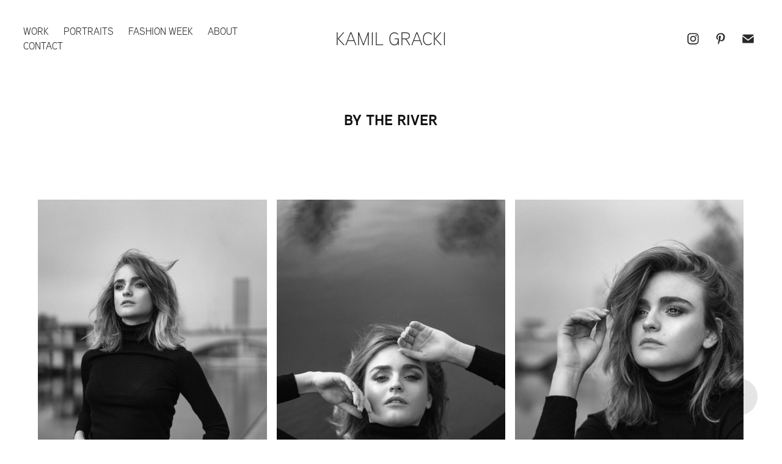

--- FILE ---
content_type: text/html; charset=utf-8
request_url: https://kamilgracki.com/by-the-river
body_size: 9458
content:
<!DOCTYPE HTML>
<html lang="en-US">
<head>
  <meta charset="UTF-8" />
  <meta name="viewport" content="width=device-width, initial-scale=1" />
      <meta name="keywords"  content="photography,fashion photography,portrait,portrait photography,fashion week,fashion photographer,portrait photographer,fotografia portretowa,fotografia mody,milano fashion week,kamil gracki,portret,fotografia,portrait fotografie,mode fotografie,milan fashion week,mfw,new polas,model book,editorial photography,editorial photographer,polish portrait photographer,Photographer Zurich,backstage photography,backstage,fashion week backstage,fashion week photographer,Agata Serge Editorial,editorial workshop,porta venezia" />
      <meta name="description"  content="Polish portrait and fashion photographer based between Zürich, Milan and Warsaw" />
      <meta name="twitter:card"  content="summary_large_image" />
      <meta name="twitter:site"  content="@AdobePortfolio" />
      <meta  property="og:title" content="Kamil Gracki - By the river" />
      <meta  property="og:description" content="Polish portrait and fashion photographer based between Zürich, Milan and Warsaw" />
      <meta  property="og:image" content="https://cdn.myportfolio.com/bd208e82-8fad-4e5d-991f-f49ac6e64be8/d51d5959-b5d9-4a10-9ad5-5c7e316dfd29_rwc_537x0x961x1280x961.jpg?h=e0ed002def88ac258db54cf5a07e4e3d" />
      <link rel="icon" href="[data-uri]"  />
      <link rel="stylesheet" href="/dist/css/main.css" type="text/css" />
      <link rel="stylesheet" href="https://cdn.myportfolio.com/bd208e82-8fad-4e5d-991f-f49ac6e64be8/0783dd3709ebbe983b52c02d4bf6915e1677587371.css?h=6182439b029d0e1798dc6c5e59756728" type="text/css" />
    <link rel="canonical" href="https://kamilgracki.com/by-the-river" />
      <title>Kamil Gracki - By the river</title>
    <script type="text/javascript" src="//use.typekit.net/ik/[base64].js?cb=35f77bfb8b50944859ea3d3804e7194e7a3173fb" async onload="
    try {
      window.Typekit.load();
    } catch (e) {
      console.warn('Typekit not loaded.');
    }
    "></script>
</head>
  <body class="transition-enabled">  <div class='page-background-video page-background-video-with-panel'>
  </div>
  <div class="js-responsive-nav">
    <div class="responsive-nav has-social">
      <div class="close-responsive-click-area js-close-responsive-nav">
        <div class="close-responsive-button"></div>
      </div>
          <nav class="nav-container" data-hover-hint="nav" data-hover-hint-placement="bottom-start">
                <div class="gallery-title"><a href="/work" >Work</a></div>
                <div class="gallery-title"><a href="/portraits" >Portraits</a></div>
                <div class="gallery-title"><a href="/fashion-week" >Fashion Week</a></div>
      <div class="page-title">
        <a href="/about" >About</a>
      </div>
      <div class="page-title">
        <a href="/contact" >Contact</a>
      </div>
          </nav>
        <div class="social pf-nav-social" data-context="theme.nav" data-hover-hint="navSocialIcons" data-hover-hint-placement="bottom-start">
          <ul>
                  <li>
                    <a href="https://www.instagram.com/kamilgracki/" target="_blank">
                      <svg version="1.1" id="Layer_1" xmlns="http://www.w3.org/2000/svg" xmlns:xlink="http://www.w3.org/1999/xlink" viewBox="0 0 30 24" style="enable-background:new 0 0 30 24;" xml:space="preserve" class="icon">
                      <g>
                        <path d="M15,5.4c2.1,0,2.4,0,3.2,0c0.8,0,1.2,0.2,1.5,0.3c0.4,0.1,0.6,0.3,0.9,0.6c0.3,0.3,0.5,0.5,0.6,0.9
                          c0.1,0.3,0.2,0.7,0.3,1.5c0,0.8,0,1.1,0,3.2s0,2.4,0,3.2c0,0.8-0.2,1.2-0.3,1.5c-0.1,0.4-0.3,0.6-0.6,0.9c-0.3,0.3-0.5,0.5-0.9,0.6
                          c-0.3,0.1-0.7,0.2-1.5,0.3c-0.8,0-1.1,0-3.2,0s-2.4,0-3.2,0c-0.8,0-1.2-0.2-1.5-0.3c-0.4-0.1-0.6-0.3-0.9-0.6
                          c-0.3-0.3-0.5-0.5-0.6-0.9c-0.1-0.3-0.2-0.7-0.3-1.5c0-0.8,0-1.1,0-3.2s0-2.4,0-3.2c0-0.8,0.2-1.2,0.3-1.5c0.1-0.4,0.3-0.6,0.6-0.9
                          c0.3-0.3,0.5-0.5,0.9-0.6c0.3-0.1,0.7-0.2,1.5-0.3C12.6,5.4,12.9,5.4,15,5.4 M15,4c-2.2,0-2.4,0-3.3,0c-0.9,0-1.4,0.2-1.9,0.4
                          c-0.5,0.2-1,0.5-1.4,0.9C7.9,5.8,7.6,6.2,7.4,6.8C7.2,7.3,7.1,7.9,7,8.7C7,9.6,7,9.8,7,12s0,2.4,0,3.3c0,0.9,0.2,1.4,0.4,1.9
                          c0.2,0.5,0.5,1,0.9,1.4c0.4,0.4,0.9,0.7,1.4,0.9c0.5,0.2,1.1,0.3,1.9,0.4c0.9,0,1.1,0,3.3,0s2.4,0,3.3,0c0.9,0,1.4-0.2,1.9-0.4
                          c0.5-0.2,1-0.5,1.4-0.9c0.4-0.4,0.7-0.9,0.9-1.4c0.2-0.5,0.3-1.1,0.4-1.9c0-0.9,0-1.1,0-3.3s0-2.4,0-3.3c0-0.9-0.2-1.4-0.4-1.9
                          c-0.2-0.5-0.5-1-0.9-1.4c-0.4-0.4-0.9-0.7-1.4-0.9c-0.5-0.2-1.1-0.3-1.9-0.4C17.4,4,17.2,4,15,4L15,4L15,4z"/>
                        <path d="M15,7.9c-2.3,0-4.1,1.8-4.1,4.1s1.8,4.1,4.1,4.1s4.1-1.8,4.1-4.1S17.3,7.9,15,7.9L15,7.9z M15,14.7c-1.5,0-2.7-1.2-2.7-2.7
                          c0-1.5,1.2-2.7,2.7-2.7s2.7,1.2,2.7,2.7C17.7,13.5,16.5,14.7,15,14.7L15,14.7z"/>
                        <path d="M20.2,7.7c0,0.5-0.4,1-1,1s-1-0.4-1-1s0.4-1,1-1S20.2,7.2,20.2,7.7L20.2,7.7z"/>
                      </g>
                      </svg>
                    </a>
                  </li>
                  <li>
                    <a href="https://www.pinterest.ch/kamigracki/_saved/" target="_blank">
                      <svg xmlns="http://www.w3.org/2000/svg" xmlns:xlink="http://www.w3.org/1999/xlink" version="1.1" id="Layer_1" viewBox="0 0 30 24" xml:space="preserve" class="icon"><path d="M15.36 4C11.13 4 9 7.1 9 9.74c0 1.6 0.6 3 1.8 3.51c0.2 0.1 0.4 0 0.45-0.23 c0.04-0.16 0.14-0.57 0.18-0.74c0.06-0.23 0.04-0.31-0.13-0.51c-0.36-0.44-0.59-1-0.59-1.8c0-2.32 1.68-4.4 4.38-4.4 c2.39 0 3.7 1.5 3.7 3.52c0 2.65-1.14 4.89-2.82 4.89c-0.93 0-1.63-0.8-1.4-1.77c0.27-1.16 0.79-2.42 0.79-3.26 c0-0.75-0.39-1.38-1.2-1.38c-0.95 0-1.72 1.02-1.72 2.38c0 0.9 0.3 1.4 0.3 1.45s-0.97 4.26-1.14 5 c-0.34 1.49-0.05 3.31-0.03 3.49c0.01 0.1 0.1 0.1 0.2 0.05c0.09-0.12 1.22-1.56 1.61-3.01c0.11-0.41 0.63-2.53 0.63-2.53 c0.31 0.6 1.2 1.1 2.2 1.15c2.86 0 4.8-2.69 4.8-6.3C21 6.5 18.8 4 15.4 4z"/></svg>
                    </a>
                  </li>
                  <li>
                    <a href="mailto:gracki.arch@gmail.com">
                      <svg version="1.1" id="Layer_1" xmlns="http://www.w3.org/2000/svg" xmlns:xlink="http://www.w3.org/1999/xlink" x="0px" y="0px" viewBox="0 0 30 24" style="enable-background:new 0 0 30 24;" xml:space="preserve" class="icon">
                        <g>
                          <path d="M15,13L7.1,7.1c0-0.5,0.4-1,1-1h13.8c0.5,0,1,0.4,1,1L15,13z M15,14.8l7.9-5.9v8.1c0,0.5-0.4,1-1,1H8.1c-0.5,0-1-0.4-1-1 V8.8L15,14.8z"/>
                        </g>
                      </svg>
                    </a>
                  </li>
          </ul>
        </div>
    </div>
  </div>
    <header class="site-header js-site-header " data-context="theme.nav" data-hover-hint="nav" data-hover-hint-placement="top-start">
        <nav class="nav-container" data-hover-hint="nav" data-hover-hint-placement="bottom-start">
                <div class="gallery-title"><a href="/work" >Work</a></div>
                <div class="gallery-title"><a href="/portraits" >Portraits</a></div>
                <div class="gallery-title"><a href="/fashion-week" >Fashion Week</a></div>
      <div class="page-title">
        <a href="/about" >About</a>
      </div>
      <div class="page-title">
        <a href="/contact" >Contact</a>
      </div>
        </nav>
        <div class="logo-wrap" data-context="theme.logo.header" data-hover-hint="logo" data-hover-hint-placement="bottom-start">
          <div class="logo e2e-site-logo-text logo-text  ">
              <a href="/work" class="preserve-whitespace">Kamil Gracki</a>

          </div>
        </div>
        <div class="social pf-nav-social" data-context="theme.nav" data-hover-hint="navSocialIcons" data-hover-hint-placement="bottom-start">
          <ul>
                  <li>
                    <a href="https://www.instagram.com/kamilgracki/" target="_blank">
                      <svg version="1.1" id="Layer_1" xmlns="http://www.w3.org/2000/svg" xmlns:xlink="http://www.w3.org/1999/xlink" viewBox="0 0 30 24" style="enable-background:new 0 0 30 24;" xml:space="preserve" class="icon">
                      <g>
                        <path d="M15,5.4c2.1,0,2.4,0,3.2,0c0.8,0,1.2,0.2,1.5,0.3c0.4,0.1,0.6,0.3,0.9,0.6c0.3,0.3,0.5,0.5,0.6,0.9
                          c0.1,0.3,0.2,0.7,0.3,1.5c0,0.8,0,1.1,0,3.2s0,2.4,0,3.2c0,0.8-0.2,1.2-0.3,1.5c-0.1,0.4-0.3,0.6-0.6,0.9c-0.3,0.3-0.5,0.5-0.9,0.6
                          c-0.3,0.1-0.7,0.2-1.5,0.3c-0.8,0-1.1,0-3.2,0s-2.4,0-3.2,0c-0.8,0-1.2-0.2-1.5-0.3c-0.4-0.1-0.6-0.3-0.9-0.6
                          c-0.3-0.3-0.5-0.5-0.6-0.9c-0.1-0.3-0.2-0.7-0.3-1.5c0-0.8,0-1.1,0-3.2s0-2.4,0-3.2c0-0.8,0.2-1.2,0.3-1.5c0.1-0.4,0.3-0.6,0.6-0.9
                          c0.3-0.3,0.5-0.5,0.9-0.6c0.3-0.1,0.7-0.2,1.5-0.3C12.6,5.4,12.9,5.4,15,5.4 M15,4c-2.2,0-2.4,0-3.3,0c-0.9,0-1.4,0.2-1.9,0.4
                          c-0.5,0.2-1,0.5-1.4,0.9C7.9,5.8,7.6,6.2,7.4,6.8C7.2,7.3,7.1,7.9,7,8.7C7,9.6,7,9.8,7,12s0,2.4,0,3.3c0,0.9,0.2,1.4,0.4,1.9
                          c0.2,0.5,0.5,1,0.9,1.4c0.4,0.4,0.9,0.7,1.4,0.9c0.5,0.2,1.1,0.3,1.9,0.4c0.9,0,1.1,0,3.3,0s2.4,0,3.3,0c0.9,0,1.4-0.2,1.9-0.4
                          c0.5-0.2,1-0.5,1.4-0.9c0.4-0.4,0.7-0.9,0.9-1.4c0.2-0.5,0.3-1.1,0.4-1.9c0-0.9,0-1.1,0-3.3s0-2.4,0-3.3c0-0.9-0.2-1.4-0.4-1.9
                          c-0.2-0.5-0.5-1-0.9-1.4c-0.4-0.4-0.9-0.7-1.4-0.9c-0.5-0.2-1.1-0.3-1.9-0.4C17.4,4,17.2,4,15,4L15,4L15,4z"/>
                        <path d="M15,7.9c-2.3,0-4.1,1.8-4.1,4.1s1.8,4.1,4.1,4.1s4.1-1.8,4.1-4.1S17.3,7.9,15,7.9L15,7.9z M15,14.7c-1.5,0-2.7-1.2-2.7-2.7
                          c0-1.5,1.2-2.7,2.7-2.7s2.7,1.2,2.7,2.7C17.7,13.5,16.5,14.7,15,14.7L15,14.7z"/>
                        <path d="M20.2,7.7c0,0.5-0.4,1-1,1s-1-0.4-1-1s0.4-1,1-1S20.2,7.2,20.2,7.7L20.2,7.7z"/>
                      </g>
                      </svg>
                    </a>
                  </li>
                  <li>
                    <a href="https://www.pinterest.ch/kamigracki/_saved/" target="_blank">
                      <svg xmlns="http://www.w3.org/2000/svg" xmlns:xlink="http://www.w3.org/1999/xlink" version="1.1" id="Layer_1" viewBox="0 0 30 24" xml:space="preserve" class="icon"><path d="M15.36 4C11.13 4 9 7.1 9 9.74c0 1.6 0.6 3 1.8 3.51c0.2 0.1 0.4 0 0.45-0.23 c0.04-0.16 0.14-0.57 0.18-0.74c0.06-0.23 0.04-0.31-0.13-0.51c-0.36-0.44-0.59-1-0.59-1.8c0-2.32 1.68-4.4 4.38-4.4 c2.39 0 3.7 1.5 3.7 3.52c0 2.65-1.14 4.89-2.82 4.89c-0.93 0-1.63-0.8-1.4-1.77c0.27-1.16 0.79-2.42 0.79-3.26 c0-0.75-0.39-1.38-1.2-1.38c-0.95 0-1.72 1.02-1.72 2.38c0 0.9 0.3 1.4 0.3 1.45s-0.97 4.26-1.14 5 c-0.34 1.49-0.05 3.31-0.03 3.49c0.01 0.1 0.1 0.1 0.2 0.05c0.09-0.12 1.22-1.56 1.61-3.01c0.11-0.41 0.63-2.53 0.63-2.53 c0.31 0.6 1.2 1.1 2.2 1.15c2.86 0 4.8-2.69 4.8-6.3C21 6.5 18.8 4 15.4 4z"/></svg>
                    </a>
                  </li>
                  <li>
                    <a href="mailto:gracki.arch@gmail.com">
                      <svg version="1.1" id="Layer_1" xmlns="http://www.w3.org/2000/svg" xmlns:xlink="http://www.w3.org/1999/xlink" x="0px" y="0px" viewBox="0 0 30 24" style="enable-background:new 0 0 30 24;" xml:space="preserve" class="icon">
                        <g>
                          <path d="M15,13L7.1,7.1c0-0.5,0.4-1,1-1h13.8c0.5,0,1,0.4,1,1L15,13z M15,14.8l7.9-5.9v8.1c0,0.5-0.4,1-1,1H8.1c-0.5,0-1-0.4-1-1 V8.8L15,14.8z"/>
                        </g>
                      </svg>
                    </a>
                  </li>
          </ul>
        </div>
        <div class="hamburger-click-area js-hamburger">
          <div class="hamburger">
            <i></i>
            <i></i>
            <i></i>
          </div>
        </div>
    </header>
    <div class="header-placeholder"></div>
  <div class="site-wrap cfix js-site-wrap">
    <div class="site-container">
      <div class="site-content e2e-site-content">
        <main>
  <div class="page-container" data-context="page.page.container" data-hover-hint="pageContainer">
    <section class="page standard-modules">
        <header class="page-header content" data-context="pages" data-identity="id:p6050d48c10ea6763831e7f444805bdd5f765357578b6257701059" data-hover-hint="pageHeader" data-hover-hint-id="p6050d48c10ea6763831e7f444805bdd5f765357578b6257701059">
            <h1 class="title preserve-whitespace e2e-site-logo-text">By the river</h1>
            <p class="description"></p>
        </header>
      <div class="page-content js-page-content" data-context="pages" data-identity="id:p6050d48c10ea6763831e7f444805bdd5f765357578b6257701059">
        <div id="project-canvas" class="js-project-modules modules content">
          <div id="project-modules">
              
              
              
              
              
              
              
              <div class="project-module module media_collection project-module-media_collection" data-id="m6050d4a36d8889bfb0128cbca469f92bb8c316dda352e3ee50349"  style="padding-top: px;
padding-bottom: px;
">
  <div class="grid--main js-grid-main" data-grid-max-images="  3
">
    <div class="grid__item-container js-grid-item-container" data-flex-grow="173.33333333333" style="width:173.33333333333px; flex-grow:173.33333333333;" data-width="1920" data-height="2880">
      <script type="text/html" class="js-lightbox-slide-content">
        <div class="grid__image-wrapper">
          <img src="https://cdn.myportfolio.com/bd208e82-8fad-4e5d-991f-f49ac6e64be8/d4230d09-6002-411f-90ad-482f78f7ea7f_rw_1920.jpg?h=29346c67d22cd103372bd3727998f361" srcset="https://cdn.myportfolio.com/bd208e82-8fad-4e5d-991f-f49ac6e64be8/d4230d09-6002-411f-90ad-482f78f7ea7f_rw_600.jpg?h=7a3304e1f3218e0e4b9aabd2efd08017 600w,https://cdn.myportfolio.com/bd208e82-8fad-4e5d-991f-f49ac6e64be8/d4230d09-6002-411f-90ad-482f78f7ea7f_rw_1200.jpg?h=1e0d03844cb6cf21ebfdabb794137c5c 1200w,https://cdn.myportfolio.com/bd208e82-8fad-4e5d-991f-f49ac6e64be8/d4230d09-6002-411f-90ad-482f78f7ea7f_rw_1920.jpg?h=29346c67d22cd103372bd3727998f361 1920w,"  sizes="(max-width: 1920px) 100vw, 1920px">
        <div>
      </script>
      <img
        class="grid__item-image js-grid__item-image grid__item-image-lazy js-lazy"
        src="[data-uri]"
        
        data-src="https://cdn.myportfolio.com/bd208e82-8fad-4e5d-991f-f49ac6e64be8/d4230d09-6002-411f-90ad-482f78f7ea7f_rw_1920.jpg?h=29346c67d22cd103372bd3727998f361"
        data-srcset="https://cdn.myportfolio.com/bd208e82-8fad-4e5d-991f-f49ac6e64be8/d4230d09-6002-411f-90ad-482f78f7ea7f_rw_600.jpg?h=7a3304e1f3218e0e4b9aabd2efd08017 600w,https://cdn.myportfolio.com/bd208e82-8fad-4e5d-991f-f49ac6e64be8/d4230d09-6002-411f-90ad-482f78f7ea7f_rw_1200.jpg?h=1e0d03844cb6cf21ebfdabb794137c5c 1200w,https://cdn.myportfolio.com/bd208e82-8fad-4e5d-991f-f49ac6e64be8/d4230d09-6002-411f-90ad-482f78f7ea7f_rw_1920.jpg?h=29346c67d22cd103372bd3727998f361 1920w,"
      >
      <span class="grid__item-filler" style="padding-bottom:150%;"></span>
    </div>
    <div class="grid__item-container js-grid-item-container" data-flex-grow="173.33333333333" style="width:173.33333333333px; flex-grow:173.33333333333;" data-width="1920" data-height="2880">
      <script type="text/html" class="js-lightbox-slide-content">
        <div class="grid__image-wrapper">
          <img src="https://cdn.myportfolio.com/bd208e82-8fad-4e5d-991f-f49ac6e64be8/0e4d8e4c-c404-4532-95f5-f680441cf534_rw_1920.jpg?h=5044b3c6d3c679b1f8fb4df72d576709" srcset="https://cdn.myportfolio.com/bd208e82-8fad-4e5d-991f-f49ac6e64be8/0e4d8e4c-c404-4532-95f5-f680441cf534_rw_600.jpg?h=0e267e0052b74b2db6dc0d20837e5558 600w,https://cdn.myportfolio.com/bd208e82-8fad-4e5d-991f-f49ac6e64be8/0e4d8e4c-c404-4532-95f5-f680441cf534_rw_1200.jpg?h=e5ac3c20526ef2975b1c49453b848350 1200w,https://cdn.myportfolio.com/bd208e82-8fad-4e5d-991f-f49ac6e64be8/0e4d8e4c-c404-4532-95f5-f680441cf534_rw_1920.jpg?h=5044b3c6d3c679b1f8fb4df72d576709 1920w,"  sizes="(max-width: 1920px) 100vw, 1920px">
        <div>
      </script>
      <img
        class="grid__item-image js-grid__item-image grid__item-image-lazy js-lazy"
        src="[data-uri]"
        
        data-src="https://cdn.myportfolio.com/bd208e82-8fad-4e5d-991f-f49ac6e64be8/0e4d8e4c-c404-4532-95f5-f680441cf534_rw_1920.jpg?h=5044b3c6d3c679b1f8fb4df72d576709"
        data-srcset="https://cdn.myportfolio.com/bd208e82-8fad-4e5d-991f-f49ac6e64be8/0e4d8e4c-c404-4532-95f5-f680441cf534_rw_600.jpg?h=0e267e0052b74b2db6dc0d20837e5558 600w,https://cdn.myportfolio.com/bd208e82-8fad-4e5d-991f-f49ac6e64be8/0e4d8e4c-c404-4532-95f5-f680441cf534_rw_1200.jpg?h=e5ac3c20526ef2975b1c49453b848350 1200w,https://cdn.myportfolio.com/bd208e82-8fad-4e5d-991f-f49ac6e64be8/0e4d8e4c-c404-4532-95f5-f680441cf534_rw_1920.jpg?h=5044b3c6d3c679b1f8fb4df72d576709 1920w,"
      >
      <span class="grid__item-filler" style="padding-bottom:150%;"></span>
    </div>
    <div class="grid__item-container js-grid-item-container" data-flex-grow="173.33333333333" style="width:173.33333333333px; flex-grow:173.33333333333;" data-width="1920" data-height="2880">
      <script type="text/html" class="js-lightbox-slide-content">
        <div class="grid__image-wrapper">
          <img src="https://cdn.myportfolio.com/bd208e82-8fad-4e5d-991f-f49ac6e64be8/e1dc2207-f41f-4321-8ea2-e945138ac2f6_rw_1920.jpg?h=ab0a874c8d937fcdc63d137451e6f056" srcset="https://cdn.myportfolio.com/bd208e82-8fad-4e5d-991f-f49ac6e64be8/e1dc2207-f41f-4321-8ea2-e945138ac2f6_rw_600.jpg?h=dde8f21fd78eafcf93e4e13b23010a26 600w,https://cdn.myportfolio.com/bd208e82-8fad-4e5d-991f-f49ac6e64be8/e1dc2207-f41f-4321-8ea2-e945138ac2f6_rw_1200.jpg?h=3228eafdd5c7fc81dc4e4babe34b7ee8 1200w,https://cdn.myportfolio.com/bd208e82-8fad-4e5d-991f-f49ac6e64be8/e1dc2207-f41f-4321-8ea2-e945138ac2f6_rw_1920.jpg?h=ab0a874c8d937fcdc63d137451e6f056 1920w,"  sizes="(max-width: 1920px) 100vw, 1920px">
        <div>
      </script>
      <img
        class="grid__item-image js-grid__item-image grid__item-image-lazy js-lazy"
        src="[data-uri]"
        
        data-src="https://cdn.myportfolio.com/bd208e82-8fad-4e5d-991f-f49ac6e64be8/e1dc2207-f41f-4321-8ea2-e945138ac2f6_rw_1920.jpg?h=ab0a874c8d937fcdc63d137451e6f056"
        data-srcset="https://cdn.myportfolio.com/bd208e82-8fad-4e5d-991f-f49ac6e64be8/e1dc2207-f41f-4321-8ea2-e945138ac2f6_rw_600.jpg?h=dde8f21fd78eafcf93e4e13b23010a26 600w,https://cdn.myportfolio.com/bd208e82-8fad-4e5d-991f-f49ac6e64be8/e1dc2207-f41f-4321-8ea2-e945138ac2f6_rw_1200.jpg?h=3228eafdd5c7fc81dc4e4babe34b7ee8 1200w,https://cdn.myportfolio.com/bd208e82-8fad-4e5d-991f-f49ac6e64be8/e1dc2207-f41f-4321-8ea2-e945138ac2f6_rw_1920.jpg?h=ab0a874c8d937fcdc63d137451e6f056 1920w,"
      >
      <span class="grid__item-filler" style="padding-bottom:150%;"></span>
    </div>
    <div class="grid__item-container js-grid-item-container" data-flex-grow="390" style="width:390px; flex-grow:390;" data-width="1920" data-height="1280">
      <script type="text/html" class="js-lightbox-slide-content">
        <div class="grid__image-wrapper">
          <img src="https://cdn.myportfolio.com/bd208e82-8fad-4e5d-991f-f49ac6e64be8/6e229ee8-93ef-4e5a-8524-56ba5fe18a1a_rw_1920.jpg?h=20115b641a72bc3be8ac13af4ba00d2e" srcset="https://cdn.myportfolio.com/bd208e82-8fad-4e5d-991f-f49ac6e64be8/6e229ee8-93ef-4e5a-8524-56ba5fe18a1a_rw_600.jpg?h=15ffb5600303690fea1a9aeca3b74dee 600w,https://cdn.myportfolio.com/bd208e82-8fad-4e5d-991f-f49ac6e64be8/6e229ee8-93ef-4e5a-8524-56ba5fe18a1a_rw_1200.jpg?h=d9f6a393d989f554273837bd01e6f832 1200w,https://cdn.myportfolio.com/bd208e82-8fad-4e5d-991f-f49ac6e64be8/6e229ee8-93ef-4e5a-8524-56ba5fe18a1a_rw_1920.jpg?h=20115b641a72bc3be8ac13af4ba00d2e 1920w,"  sizes="(max-width: 1920px) 100vw, 1920px">
        <div>
      </script>
      <img
        class="grid__item-image js-grid__item-image grid__item-image-lazy js-lazy"
        src="[data-uri]"
        
        data-src="https://cdn.myportfolio.com/bd208e82-8fad-4e5d-991f-f49ac6e64be8/6e229ee8-93ef-4e5a-8524-56ba5fe18a1a_rw_1920.jpg?h=20115b641a72bc3be8ac13af4ba00d2e"
        data-srcset="https://cdn.myportfolio.com/bd208e82-8fad-4e5d-991f-f49ac6e64be8/6e229ee8-93ef-4e5a-8524-56ba5fe18a1a_rw_600.jpg?h=15ffb5600303690fea1a9aeca3b74dee 600w,https://cdn.myportfolio.com/bd208e82-8fad-4e5d-991f-f49ac6e64be8/6e229ee8-93ef-4e5a-8524-56ba5fe18a1a_rw_1200.jpg?h=d9f6a393d989f554273837bd01e6f832 1200w,https://cdn.myportfolio.com/bd208e82-8fad-4e5d-991f-f49ac6e64be8/6e229ee8-93ef-4e5a-8524-56ba5fe18a1a_rw_1920.jpg?h=20115b641a72bc3be8ac13af4ba00d2e 1920w,"
      >
      <span class="grid__item-filler" style="padding-bottom:66.666666666667%;"></span>
    </div>
    <div class="js-grid-spacer"></div>
  </div>
</div>

              
              
          </div>
        </div>
      </div>
    </section>
          <section class="other-projects" data-context="page.page.other_pages" data-hover-hint="otherPages">
            <div class="title-wrapper">
              <div class="title-container">
                  <h3 class="other-projects-title preserve-whitespace">You may also like</h3>
              </div>
            </div>
            <div class="project-covers">
                  <a class="project-cover js-project-cover-touch hold-space" href="/rebel-1" data-context="pages" data-identity="id:p61dd96a0d81a0eadd3d676e73a5b1516190731029786acf6074a2">
                    <div class="cover-content-container">
                      <div class="cover-image-wrap">
                        <div class="cover-image">
                            <div class="cover cover-normal">

            <img
              class="cover__img js-lazy"
              src="https://cdn.myportfolio.com/bd208e82-8fad-4e5d-991f-f49ac6e64be8/6fc4ef6e-e8f2-4b59-9c04-e2061114c4f3_rwc_233x205x1558x2075x32.jpg?h=f4044c1c26074240de1501f2d5ca686d"
              data-src="https://cdn.myportfolio.com/bd208e82-8fad-4e5d-991f-f49ac6e64be8/6fc4ef6e-e8f2-4b59-9c04-e2061114c4f3_rwc_233x205x1558x2075x1558.jpg?h=b33b923b891089b944d874e7d157c55b"
              data-srcset="https://cdn.myportfolio.com/bd208e82-8fad-4e5d-991f-f49ac6e64be8/6fc4ef6e-e8f2-4b59-9c04-e2061114c4f3_rwc_233x205x1558x2075x640.jpg?h=0b18d121dfa1c7ad464999532de486f8 640w, https://cdn.myportfolio.com/bd208e82-8fad-4e5d-991f-f49ac6e64be8/6fc4ef6e-e8f2-4b59-9c04-e2061114c4f3_rwc_233x205x1558x2075x1280.jpg?h=4f6a82d0c410353b9d56e9398e09362b 1280w, https://cdn.myportfolio.com/bd208e82-8fad-4e5d-991f-f49ac6e64be8/6fc4ef6e-e8f2-4b59-9c04-e2061114c4f3_rwc_233x205x1558x2075x1366.jpg?h=ccffb662f9189d286fb7136d9de0b32c 1366w, https://cdn.myportfolio.com/bd208e82-8fad-4e5d-991f-f49ac6e64be8/6fc4ef6e-e8f2-4b59-9c04-e2061114c4f3_rwc_233x205x1558x2075x1920.jpg?h=d3303d2c9cb3e060a926a722c22cb2c0 1920w, https://cdn.myportfolio.com/bd208e82-8fad-4e5d-991f-f49ac6e64be8/6fc4ef6e-e8f2-4b59-9c04-e2061114c4f3_rwc_233x205x1558x2075x1558.jpg?h=b33b923b891089b944d874e7d157c55b 2560w, https://cdn.myportfolio.com/bd208e82-8fad-4e5d-991f-f49ac6e64be8/6fc4ef6e-e8f2-4b59-9c04-e2061114c4f3_rwc_233x205x1558x2075x1558.jpg?h=b33b923b891089b944d874e7d157c55b 5120w"
              data-sizes="(max-width: 540px) 100vw, (max-width: 768px) 50vw, calc(1400px / 4)"
            >
                                      </div>
                        </div>
                      </div>
                      <div class="details-wrap">
                        <div class="details">
                          <div class="details-inner">
                              <div class="title preserve-whitespace">Rebel</div>
                              <div class="date">2021</div>
                          </div>
                        </div>
                      </div>
                    </div>
                  </a>
                  <a class="project-cover js-project-cover-touch hold-space" href="/chair" data-context="pages" data-identity="id:p604f6ded35ca008b691d8adef8c148d99496c07b68b2226add08b">
                    <div class="cover-content-container">
                      <div class="cover-image-wrap">
                        <div class="cover-image">
                            <div class="cover cover-normal">

            <img
              class="cover__img js-lazy"
              src="https://cdn.myportfolio.com/bd208e82-8fad-4e5d-991f-f49ac6e64be8/49e7fafd-c6ad-4aa4-b641-d967ff0d2645_rwc_458x0x961x1280x32.jpg?h=75d3004a5c01f1f8892f83f7a674d279"
              data-src="https://cdn.myportfolio.com/bd208e82-8fad-4e5d-991f-f49ac6e64be8/49e7fafd-c6ad-4aa4-b641-d967ff0d2645_rwc_458x0x961x1280x961.jpg?h=612464cbc29a47fcdbe841e31b4c748a"
              data-srcset="https://cdn.myportfolio.com/bd208e82-8fad-4e5d-991f-f49ac6e64be8/49e7fafd-c6ad-4aa4-b641-d967ff0d2645_rwc_458x0x961x1280x640.jpg?h=ac70da4fac9a3addbb7f025c56adea45 640w, https://cdn.myportfolio.com/bd208e82-8fad-4e5d-991f-f49ac6e64be8/49e7fafd-c6ad-4aa4-b641-d967ff0d2645_rwc_458x0x961x1280x1280.jpg?h=88caf7f7b0408f0cb28768fd0a5c9832 1280w, https://cdn.myportfolio.com/bd208e82-8fad-4e5d-991f-f49ac6e64be8/49e7fafd-c6ad-4aa4-b641-d967ff0d2645_rwc_458x0x961x1280x1366.jpg?h=424b9754b7359d5a329e02ffde38600e 1366w, https://cdn.myportfolio.com/bd208e82-8fad-4e5d-991f-f49ac6e64be8/49e7fafd-c6ad-4aa4-b641-d967ff0d2645_rwc_458x0x961x1280x1920.jpg?h=8557a7aabe0a0ae27b6548c6b4bd3e5e 1920w, https://cdn.myportfolio.com/bd208e82-8fad-4e5d-991f-f49ac6e64be8/49e7fafd-c6ad-4aa4-b641-d967ff0d2645_rwc_458x0x961x1280x961.jpg?h=612464cbc29a47fcdbe841e31b4c748a 2560w, https://cdn.myportfolio.com/bd208e82-8fad-4e5d-991f-f49ac6e64be8/49e7fafd-c6ad-4aa4-b641-d967ff0d2645_rwc_458x0x961x1280x961.jpg?h=612464cbc29a47fcdbe841e31b4c748a 5120w"
              data-sizes="(max-width: 540px) 100vw, (max-width: 768px) 50vw, calc(1400px / 4)"
            >
                                      </div>
                        </div>
                      </div>
                      <div class="details-wrap">
                        <div class="details">
                          <div class="details-inner">
                              <div class="title preserve-whitespace">Chair</div>
                              <div class="date">2021</div>
                          </div>
                        </div>
                      </div>
                    </div>
                  </a>
                  <a class="project-cover js-project-cover-touch hold-space" href="/silence" data-context="pages" data-identity="id:p604b817e1b255bcbf31f58de0c6979d063348ae40706caa018ca3">
                    <div class="cover-content-container">
                      <div class="cover-image-wrap">
                        <div class="cover-image">
                            <div class="cover cover-normal">

            <img
              class="cover__img js-lazy"
              src="https://cdn.myportfolio.com/bd208e82-8fad-4e5d-991f-f49ac6e64be8/216ee87d-0276-42d0-89ae-c3c789351592_rwc_0x628x3840x5114x32.jpg?h=1b80e33defa2d29a8a1e794d54436ad0"
              data-src="https://cdn.myportfolio.com/bd208e82-8fad-4e5d-991f-f49ac6e64be8/216ee87d-0276-42d0-89ae-c3c789351592_rwc_0x628x3840x5114x3840.jpg?h=8bc184073ec15fa72477f9d23791fc97"
              data-srcset="https://cdn.myportfolio.com/bd208e82-8fad-4e5d-991f-f49ac6e64be8/216ee87d-0276-42d0-89ae-c3c789351592_rwc_0x628x3840x5114x640.jpg?h=61c243a297f963855db24d539291f1ff 640w, https://cdn.myportfolio.com/bd208e82-8fad-4e5d-991f-f49ac6e64be8/216ee87d-0276-42d0-89ae-c3c789351592_rwc_0x628x3840x5114x1280.jpg?h=37df8483c9a5d429babd0a006fac13a4 1280w, https://cdn.myportfolio.com/bd208e82-8fad-4e5d-991f-f49ac6e64be8/216ee87d-0276-42d0-89ae-c3c789351592_rwc_0x628x3840x5114x1366.jpg?h=04c8882c94323a093332895f7a5fe042 1366w, https://cdn.myportfolio.com/bd208e82-8fad-4e5d-991f-f49ac6e64be8/216ee87d-0276-42d0-89ae-c3c789351592_rwc_0x628x3840x5114x1920.jpg?h=00eebec27bee8500f59fc7ffab14c213 1920w, https://cdn.myportfolio.com/bd208e82-8fad-4e5d-991f-f49ac6e64be8/216ee87d-0276-42d0-89ae-c3c789351592_rwc_0x628x3840x5114x2560.jpg?h=5c0d6a6d1f19505e9dfba7ee9a0cdb58 2560w, https://cdn.myportfolio.com/bd208e82-8fad-4e5d-991f-f49ac6e64be8/216ee87d-0276-42d0-89ae-c3c789351592_rwc_0x628x3840x5114x3840.jpg?h=8bc184073ec15fa72477f9d23791fc97 5120w"
              data-sizes="(max-width: 540px) 100vw, (max-width: 768px) 50vw, calc(1400px / 4)"
            >
                                      </div>
                        </div>
                      </div>
                      <div class="details-wrap">
                        <div class="details">
                          <div class="details-inner">
                              <div class="title preserve-whitespace">Silence</div>
                              <div class="date">2020</div>
                          </div>
                        </div>
                      </div>
                    </div>
                  </a>
                  <a class="project-cover js-project-cover-touch hold-space" href="/mountain-field" data-context="pages" data-identity="id:p604b9f85240c417ec45762eb48abd6fa455e1999c8af1dd68ed82">
                    <div class="cover-content-container">
                      <div class="cover-image-wrap">
                        <div class="cover-image">
                            <div class="cover cover-normal">

            <img
              class="cover__img js-lazy"
              src="https://cdn.myportfolio.com/bd208e82-8fad-4e5d-991f-f49ac6e64be8/cecb9c96-ee5d-41d1-9cd7-70bb24a9a662_rwc_375x0x1501x2000x32.jpg?h=15c8de948e9f1f7736c923dcc37351cd"
              data-src="https://cdn.myportfolio.com/bd208e82-8fad-4e5d-991f-f49ac6e64be8/cecb9c96-ee5d-41d1-9cd7-70bb24a9a662_rwc_375x0x1501x2000x1501.jpg?h=860c8bc4bf5ced6e6fb4dacc1b808f86"
              data-srcset="https://cdn.myportfolio.com/bd208e82-8fad-4e5d-991f-f49ac6e64be8/cecb9c96-ee5d-41d1-9cd7-70bb24a9a662_rwc_375x0x1501x2000x640.jpg?h=fe37fd54caba8ccaec17cf574b924edb 640w, https://cdn.myportfolio.com/bd208e82-8fad-4e5d-991f-f49ac6e64be8/cecb9c96-ee5d-41d1-9cd7-70bb24a9a662_rwc_375x0x1501x2000x1280.jpg?h=7a6159d5c248c9000c6268564f98aa32 1280w, https://cdn.myportfolio.com/bd208e82-8fad-4e5d-991f-f49ac6e64be8/cecb9c96-ee5d-41d1-9cd7-70bb24a9a662_rwc_375x0x1501x2000x1366.jpg?h=68c0d20ee0b12c4da8cd0856c9b257c3 1366w, https://cdn.myportfolio.com/bd208e82-8fad-4e5d-991f-f49ac6e64be8/cecb9c96-ee5d-41d1-9cd7-70bb24a9a662_rwc_375x0x1501x2000x1920.jpg?h=514ef7c9c9165b915621a97e4f3cb96c 1920w, https://cdn.myportfolio.com/bd208e82-8fad-4e5d-991f-f49ac6e64be8/cecb9c96-ee5d-41d1-9cd7-70bb24a9a662_rwc_375x0x1501x2000x2560.jpg?h=8da1586e6151b1d6cffdabc6ef67ff92 2560w, https://cdn.myportfolio.com/bd208e82-8fad-4e5d-991f-f49ac6e64be8/cecb9c96-ee5d-41d1-9cd7-70bb24a9a662_rwc_375x0x1501x2000x1501.jpg?h=860c8bc4bf5ced6e6fb4dacc1b808f86 5120w"
              data-sizes="(max-width: 540px) 100vw, (max-width: 768px) 50vw, calc(1400px / 4)"
            >
                                      </div>
                        </div>
                      </div>
                      <div class="details-wrap">
                        <div class="details">
                          <div class="details-inner">
                              <div class="title preserve-whitespace">Mountain Field</div>
                              <div class="date">2020</div>
                          </div>
                        </div>
                      </div>
                    </div>
                  </a>
                  <a class="project-cover js-project-cover-touch hold-space" href="/kim" data-context="pages" data-identity="id:p6050d5ff8e317cd6c675d0978ad91bb109bec61ec31e2c8baaa06">
                    <div class="cover-content-container">
                      <div class="cover-image-wrap">
                        <div class="cover-image">
                            <div class="cover cover-normal">

            <img
              class="cover__img js-lazy"
              src="https://cdn.myportfolio.com/bd208e82-8fad-4e5d-991f-f49ac6e64be8/ba7bbc91-6a09-4ab6-a182-17263ae97f0d_rwc_0x0x1874x2495x32.jpg?h=7579ffe918684df306a53ee14042f857"
              data-src="https://cdn.myportfolio.com/bd208e82-8fad-4e5d-991f-f49ac6e64be8/ba7bbc91-6a09-4ab6-a182-17263ae97f0d_rwc_0x0x1874x2495x1874.jpg?h=eb479733caec2ecb601ca6d8087f4c5d"
              data-srcset="https://cdn.myportfolio.com/bd208e82-8fad-4e5d-991f-f49ac6e64be8/ba7bbc91-6a09-4ab6-a182-17263ae97f0d_rwc_0x0x1874x2495x640.jpg?h=957bb67935cc8557749392408e9fd7b3 640w, https://cdn.myportfolio.com/bd208e82-8fad-4e5d-991f-f49ac6e64be8/ba7bbc91-6a09-4ab6-a182-17263ae97f0d_rwc_0x0x1874x2495x1280.jpg?h=bf833b53aafcf13142cac96a2eefa786 1280w, https://cdn.myportfolio.com/bd208e82-8fad-4e5d-991f-f49ac6e64be8/ba7bbc91-6a09-4ab6-a182-17263ae97f0d_rwc_0x0x1874x2495x1366.jpg?h=fa99889e977df65cf17b3dadc4c7769a 1366w, https://cdn.myportfolio.com/bd208e82-8fad-4e5d-991f-f49ac6e64be8/ba7bbc91-6a09-4ab6-a182-17263ae97f0d_rwc_0x0x1874x2495x1874.jpg?h=eb479733caec2ecb601ca6d8087f4c5d 1920w, https://cdn.myportfolio.com/bd208e82-8fad-4e5d-991f-f49ac6e64be8/ba7bbc91-6a09-4ab6-a182-17263ae97f0d_rwc_0x0x1874x2495x1874.jpg?h=eb479733caec2ecb601ca6d8087f4c5d 2560w, https://cdn.myportfolio.com/bd208e82-8fad-4e5d-991f-f49ac6e64be8/ba7bbc91-6a09-4ab6-a182-17263ae97f0d_rwc_0x0x1874x2495x1874.jpg?h=eb479733caec2ecb601ca6d8087f4c5d 5120w"
              data-sizes="(max-width: 540px) 100vw, (max-width: 768px) 50vw, calc(1400px / 4)"
            >
                                      </div>
                        </div>
                      </div>
                      <div class="details-wrap">
                        <div class="details">
                          <div class="details-inner">
                              <div class="title preserve-whitespace">After school</div>
                              <div class="date">2020</div>
                          </div>
                        </div>
                      </div>
                    </div>
                  </a>
                  <a class="project-cover js-project-cover-touch hold-space" href="/rebel" data-context="pages" data-identity="id:p604ce9fcb357438bccf9150997930285136c847c4d9d1a3d88de7">
                    <div class="cover-content-container">
                      <div class="cover-image-wrap">
                        <div class="cover-image">
                            <div class="cover cover-normal">

            <img
              class="cover__img js-lazy"
              src="https://cdn.myportfolio.com/bd208e82-8fad-4e5d-991f-f49ac6e64be8/64142e61-46dc-44ca-a9c7-d147add4971b_rwc_0x157x1920x2557x32.jpg?h=3e98b9d1a4f050391f45aed0c35a1687"
              data-src="https://cdn.myportfolio.com/bd208e82-8fad-4e5d-991f-f49ac6e64be8/64142e61-46dc-44ca-a9c7-d147add4971b_rwc_0x157x1920x2557x1920.jpg?h=b370feb72d13b5e2e00e84ff82ef178b"
              data-srcset="https://cdn.myportfolio.com/bd208e82-8fad-4e5d-991f-f49ac6e64be8/64142e61-46dc-44ca-a9c7-d147add4971b_rwc_0x157x1920x2557x640.jpg?h=bf102beae80779486511518de3d50bfa 640w, https://cdn.myportfolio.com/bd208e82-8fad-4e5d-991f-f49ac6e64be8/64142e61-46dc-44ca-a9c7-d147add4971b_rwc_0x157x1920x2557x1280.jpg?h=4df79e139e5fb3d4a9152ba2d45feed6 1280w, https://cdn.myportfolio.com/bd208e82-8fad-4e5d-991f-f49ac6e64be8/64142e61-46dc-44ca-a9c7-d147add4971b_rwc_0x157x1920x2557x1366.jpg?h=87e94eaa3123f3ef117080698cdbe333 1366w, https://cdn.myportfolio.com/bd208e82-8fad-4e5d-991f-f49ac6e64be8/64142e61-46dc-44ca-a9c7-d147add4971b_rwc_0x157x1920x2557x1920.jpg?h=b370feb72d13b5e2e00e84ff82ef178b 1920w, https://cdn.myportfolio.com/bd208e82-8fad-4e5d-991f-f49ac6e64be8/64142e61-46dc-44ca-a9c7-d147add4971b_rwc_0x157x1920x2557x1920.jpg?h=b370feb72d13b5e2e00e84ff82ef178b 2560w, https://cdn.myportfolio.com/bd208e82-8fad-4e5d-991f-f49ac6e64be8/64142e61-46dc-44ca-a9c7-d147add4971b_rwc_0x157x1920x2557x1920.jpg?h=b370feb72d13b5e2e00e84ff82ef178b 5120w"
              data-sizes="(max-width: 540px) 100vw, (max-width: 768px) 50vw, calc(1400px / 4)"
            >
                                      </div>
                        </div>
                      </div>
                      <div class="details-wrap">
                        <div class="details">
                          <div class="details-inner">
                              <div class="title preserve-whitespace">Rebel</div>
                              <div class="date">2021</div>
                          </div>
                        </div>
                      </div>
                    </div>
                  </a>
                  <a class="project-cover js-project-cover-touch hold-space" href="/cornfield" data-context="pages" data-identity="id:p604f72c4a7e18fd25fb8fc9a1f3f0d8e9f7d4fa1e9459d6f6f50c">
                    <div class="cover-content-container">
                      <div class="cover-image-wrap">
                        <div class="cover-image">
                            <div class="cover cover-normal">

            <img
              class="cover__img js-lazy"
              src="https://cdn.myportfolio.com/bd208e82-8fad-4e5d-991f-f49ac6e64be8/8b83db02-eee9-4a42-b2bf-be6c0bf9f53c_rwc_0x157x1920x2557x32.jpg?h=9aac387cb7452d27aee6317f099ba6d8"
              data-src="https://cdn.myportfolio.com/bd208e82-8fad-4e5d-991f-f49ac6e64be8/8b83db02-eee9-4a42-b2bf-be6c0bf9f53c_rwc_0x157x1920x2557x1920.jpg?h=43d902e7e08272dafccaba5bf7333ead"
              data-srcset="https://cdn.myportfolio.com/bd208e82-8fad-4e5d-991f-f49ac6e64be8/8b83db02-eee9-4a42-b2bf-be6c0bf9f53c_rwc_0x157x1920x2557x640.jpg?h=2ddca81c31d045c01eb2f2a9ae5bc4c5 640w, https://cdn.myportfolio.com/bd208e82-8fad-4e5d-991f-f49ac6e64be8/8b83db02-eee9-4a42-b2bf-be6c0bf9f53c_rwc_0x157x1920x2557x1280.jpg?h=2242300482e9fdd2584f8e63ddb9a35d 1280w, https://cdn.myportfolio.com/bd208e82-8fad-4e5d-991f-f49ac6e64be8/8b83db02-eee9-4a42-b2bf-be6c0bf9f53c_rwc_0x157x1920x2557x1366.jpg?h=f3e5cae16cdb23d5c4959aee122291e2 1366w, https://cdn.myportfolio.com/bd208e82-8fad-4e5d-991f-f49ac6e64be8/8b83db02-eee9-4a42-b2bf-be6c0bf9f53c_rwc_0x157x1920x2557x1920.jpg?h=43d902e7e08272dafccaba5bf7333ead 1920w, https://cdn.myportfolio.com/bd208e82-8fad-4e5d-991f-f49ac6e64be8/8b83db02-eee9-4a42-b2bf-be6c0bf9f53c_rwc_0x157x1920x2557x1920.jpg?h=43d902e7e08272dafccaba5bf7333ead 2560w, https://cdn.myportfolio.com/bd208e82-8fad-4e5d-991f-f49ac6e64be8/8b83db02-eee9-4a42-b2bf-be6c0bf9f53c_rwc_0x157x1920x2557x1920.jpg?h=43d902e7e08272dafccaba5bf7333ead 5120w"
              data-sizes="(max-width: 540px) 100vw, (max-width: 768px) 50vw, calc(1400px / 4)"
            >
                                      </div>
                        </div>
                      </div>
                      <div class="details-wrap">
                        <div class="details">
                          <div class="details-inner">
                              <div class="title preserve-whitespace">Cornfield</div>
                              <div class="date">2020</div>
                          </div>
                        </div>
                      </div>
                    </div>
                  </a>
                  <a class="project-cover js-project-cover-touch hold-space" href="/bookstand" data-context="pages" data-identity="id:p604b894d100e43f5ff7194e9efc59ce3cbfd981cdbdcc027b42a0">
                    <div class="cover-content-container">
                      <div class="cover-image-wrap">
                        <div class="cover-image">
                            <div class="cover cover-normal">

            <img
              class="cover__img js-lazy"
              src="https://cdn.myportfolio.com/bd208e82-8fad-4e5d-991f-f49ac6e64be8/ed436c47-dbe2-40e8-af62-023aafd68cd9_rwc_0x314x3840x5114x32.jpg?h=51505b70b1087510d80f3130b1d8806f"
              data-src="https://cdn.myportfolio.com/bd208e82-8fad-4e5d-991f-f49ac6e64be8/ed436c47-dbe2-40e8-af62-023aafd68cd9_rwc_0x314x3840x5114x3840.jpg?h=b9cb545e5eb176435f7a7907ae8e273a"
              data-srcset="https://cdn.myportfolio.com/bd208e82-8fad-4e5d-991f-f49ac6e64be8/ed436c47-dbe2-40e8-af62-023aafd68cd9_rwc_0x314x3840x5114x640.jpg?h=40538a0ac3c2fe06d25c63cf416721bd 640w, https://cdn.myportfolio.com/bd208e82-8fad-4e5d-991f-f49ac6e64be8/ed436c47-dbe2-40e8-af62-023aafd68cd9_rwc_0x314x3840x5114x1280.jpg?h=09d385ce582b2a9e79cce2dabfc7dcdd 1280w, https://cdn.myportfolio.com/bd208e82-8fad-4e5d-991f-f49ac6e64be8/ed436c47-dbe2-40e8-af62-023aafd68cd9_rwc_0x314x3840x5114x1366.jpg?h=ee940e67fb2a2f8aafada4db555e6d12 1366w, https://cdn.myportfolio.com/bd208e82-8fad-4e5d-991f-f49ac6e64be8/ed436c47-dbe2-40e8-af62-023aafd68cd9_rwc_0x314x3840x5114x1920.jpg?h=ab85027061e2681d76b8a329edf4f3bd 1920w, https://cdn.myportfolio.com/bd208e82-8fad-4e5d-991f-f49ac6e64be8/ed436c47-dbe2-40e8-af62-023aafd68cd9_rwc_0x314x3840x5114x2560.jpg?h=8e62b09a5a36d88313b385146b6f6bac 2560w, https://cdn.myportfolio.com/bd208e82-8fad-4e5d-991f-f49ac6e64be8/ed436c47-dbe2-40e8-af62-023aafd68cd9_rwc_0x314x3840x5114x3840.jpg?h=b9cb545e5eb176435f7a7907ae8e273a 5120w"
              data-sizes="(max-width: 540px) 100vw, (max-width: 768px) 50vw, calc(1400px / 4)"
            >
                                      </div>
                        </div>
                      </div>
                      <div class="details-wrap">
                        <div class="details">
                          <div class="details-inner">
                              <div class="title preserve-whitespace">Bookstand</div>
                              <div class="date">2021</div>
                          </div>
                        </div>
                      </div>
                    </div>
                  </a>
                  <a class="project-cover js-project-cover-touch hold-space" href="/editorial-for-adoptaunaprenda-magazin" data-context="pages" data-identity="id:p604f73c7b604df1b3974961dd41eddf94acf757c7362cf44b0faa">
                    <div class="cover-content-container">
                      <div class="cover-image-wrap">
                        <div class="cover-image">
                            <div class="cover cover-normal">

            <img
              class="cover__img js-lazy"
              src="https://cdn.myportfolio.com/bd208e82-8fad-4e5d-991f-f49ac6e64be8/9df86748-5f32-4a71-9d58-b9f88b1a5b76_carw_3x4x32.jpg?h=947e7c13ce225f3f05ac59a8912ffeec"
              data-src="https://cdn.myportfolio.com/bd208e82-8fad-4e5d-991f-f49ac6e64be8/9df86748-5f32-4a71-9d58-b9f88b1a5b76_car_3x4.jpg?h=9d4ca9ff182d0f228c6e81fb22cc1357"
              data-srcset="https://cdn.myportfolio.com/bd208e82-8fad-4e5d-991f-f49ac6e64be8/9df86748-5f32-4a71-9d58-b9f88b1a5b76_carw_3x4x640.jpg?h=c66fe7c4a3e1f63a9f8601e570bbb615 640w, https://cdn.myportfolio.com/bd208e82-8fad-4e5d-991f-f49ac6e64be8/9df86748-5f32-4a71-9d58-b9f88b1a5b76_carw_3x4x1280.jpg?h=c0d5dce83f2ae6fd78bce49e3a32ee8a 1280w, https://cdn.myportfolio.com/bd208e82-8fad-4e5d-991f-f49ac6e64be8/9df86748-5f32-4a71-9d58-b9f88b1a5b76_carw_3x4x1366.jpg?h=a29879837207c48a78ea277cc9c7dd5d 1366w, https://cdn.myportfolio.com/bd208e82-8fad-4e5d-991f-f49ac6e64be8/9df86748-5f32-4a71-9d58-b9f88b1a5b76_carw_3x4x1920.jpg?h=58b14ac3f0b5e9d81c3c09a0acd81e8a 1920w, https://cdn.myportfolio.com/bd208e82-8fad-4e5d-991f-f49ac6e64be8/9df86748-5f32-4a71-9d58-b9f88b1a5b76_carw_3x4x2560.jpg?h=fda4fa1ba89b88f8ac9e06b822be223c 2560w, https://cdn.myportfolio.com/bd208e82-8fad-4e5d-991f-f49ac6e64be8/9df86748-5f32-4a71-9d58-b9f88b1a5b76_carw_3x4x5120.jpg?h=fc816c5541e95f30a983130cbd99d1fe 5120w"
              data-sizes="(max-width: 540px) 100vw, (max-width: 768px) 50vw, calc(1400px / 4)"
            >
                                      </div>
                        </div>
                      </div>
                      <div class="details-wrap">
                        <div class="details">
                          <div class="details-inner">
                              <div class="title preserve-whitespace">Editorial for Adoptaunaprenda Magazin</div>
                              <div class="date">2020</div>
                          </div>
                        </div>
                      </div>
                    </div>
                  </a>
                  <a class="project-cover js-project-cover-touch hold-space" href="/ginger" data-context="pages" data-identity="id:p61dd9e9459609f9e28eadc5bcae15d2910985d993b2882497c5d0">
                    <div class="cover-content-container">
                      <div class="cover-image-wrap">
                        <div class="cover-image">
                            <div class="cover cover-normal">

            <img
              class="cover__img js-lazy"
              src="https://cdn.myportfolio.com/bd208e82-8fad-4e5d-991f-f49ac6e64be8/cbd26f3d-f6a6-4ff4-998c-1708707dcda4_rwc_0x157x1920x2557x32.jpg?h=dffb5716b8653f7544454bf03197367a"
              data-src="https://cdn.myportfolio.com/bd208e82-8fad-4e5d-991f-f49ac6e64be8/cbd26f3d-f6a6-4ff4-998c-1708707dcda4_rwc_0x157x1920x2557x1920.jpg?h=f3afa102ca630577542f225ba0b447f4"
              data-srcset="https://cdn.myportfolio.com/bd208e82-8fad-4e5d-991f-f49ac6e64be8/cbd26f3d-f6a6-4ff4-998c-1708707dcda4_rwc_0x157x1920x2557x640.jpg?h=33a525d703fa679ed290fd5cdb7c4f74 640w, https://cdn.myportfolio.com/bd208e82-8fad-4e5d-991f-f49ac6e64be8/cbd26f3d-f6a6-4ff4-998c-1708707dcda4_rwc_0x157x1920x2557x1280.jpg?h=b6db09ab75c519766d76da10bc33a30e 1280w, https://cdn.myportfolio.com/bd208e82-8fad-4e5d-991f-f49ac6e64be8/cbd26f3d-f6a6-4ff4-998c-1708707dcda4_rwc_0x157x1920x2557x1366.jpg?h=c8ddc1936d329bb1cad6b9b211f231f4 1366w, https://cdn.myportfolio.com/bd208e82-8fad-4e5d-991f-f49ac6e64be8/cbd26f3d-f6a6-4ff4-998c-1708707dcda4_rwc_0x157x1920x2557x1920.jpg?h=f3afa102ca630577542f225ba0b447f4 1920w, https://cdn.myportfolio.com/bd208e82-8fad-4e5d-991f-f49ac6e64be8/cbd26f3d-f6a6-4ff4-998c-1708707dcda4_rwc_0x157x1920x2557x1920.jpg?h=f3afa102ca630577542f225ba0b447f4 2560w, https://cdn.myportfolio.com/bd208e82-8fad-4e5d-991f-f49ac6e64be8/cbd26f3d-f6a6-4ff4-998c-1708707dcda4_rwc_0x157x1920x2557x1920.jpg?h=f3afa102ca630577542f225ba0b447f4 5120w"
              data-sizes="(max-width: 540px) 100vw, (max-width: 768px) 50vw, calc(1400px / 4)"
            >
                                      </div>
                        </div>
                      </div>
                      <div class="details-wrap">
                        <div class="details">
                          <div class="details-inner">
                              <div class="title preserve-whitespace">Ginger</div>
                              <div class="date">2021</div>
                          </div>
                        </div>
                      </div>
                    </div>
                  </a>
            </div>
          </section>
        <section class="back-to-top" data-hover-hint="backToTop">
          <a href="#"><span class="arrow">&uarr;</span><span class="preserve-whitespace">Back to Top</span></a>
        </section>
        <a class="back-to-top-fixed js-back-to-top back-to-top-fixed-with-panel" data-hover-hint="backToTop" data-hover-hint-placement="top-start" href="#">
          <svg version="1.1" id="Layer_1" xmlns="http://www.w3.org/2000/svg" xmlns:xlink="http://www.w3.org/1999/xlink" x="0px" y="0px"
           viewBox="0 0 26 26" style="enable-background:new 0 0 26 26;" xml:space="preserve" class="icon icon-back-to-top">
          <g>
            <path d="M13.8,1.3L21.6,9c0.1,0.1,0.1,0.3,0.2,0.4c0.1,0.1,0.1,0.3,0.1,0.4s0,0.3-0.1,0.4c-0.1,0.1-0.1,0.3-0.3,0.4
              c-0.1,0.1-0.2,0.2-0.4,0.3c-0.2,0.1-0.3,0.1-0.4,0.1c-0.1,0-0.3,0-0.4-0.1c-0.2-0.1-0.3-0.2-0.4-0.3L14.2,5l0,19.1
              c0,0.2-0.1,0.3-0.1,0.5c0,0.1-0.1,0.3-0.3,0.4c-0.1,0.1-0.2,0.2-0.4,0.3c-0.1,0.1-0.3,0.1-0.5,0.1c-0.1,0-0.3,0-0.4-0.1
              c-0.1-0.1-0.3-0.1-0.4-0.3c-0.1-0.1-0.2-0.2-0.3-0.4c-0.1-0.1-0.1-0.3-0.1-0.5l0-19.1l-5.7,5.7C6,10.8,5.8,10.9,5.7,11
              c-0.1,0.1-0.3,0.1-0.4,0.1c-0.2,0-0.3,0-0.4-0.1c-0.1-0.1-0.3-0.2-0.4-0.3c-0.1-0.1-0.1-0.2-0.2-0.4C4.1,10.2,4,10.1,4.1,9.9
              c0-0.1,0-0.3,0.1-0.4c0-0.1,0.1-0.3,0.3-0.4l7.7-7.8c0.1,0,0.2-0.1,0.2-0.1c0,0,0.1-0.1,0.2-0.1c0.1,0,0.2,0,0.2-0.1
              c0.1,0,0.1,0,0.2,0c0,0,0.1,0,0.2,0c0.1,0,0.2,0,0.2,0.1c0.1,0,0.1,0.1,0.2,0.1C13.7,1.2,13.8,1.2,13.8,1.3z"/>
          </g>
          </svg>
        </a>
  </div>
              <footer class="site-footer" data-hover-hint="footer">
                  <div class="social pf-footer-social" data-context="theme.footer" data-hover-hint="footerSocialIcons">
                    <ul>
                            <li>
                              <a href="https://www.instagram.com/kamilgracki/" target="_blank">
                                <svg version="1.1" id="Layer_1" xmlns="http://www.w3.org/2000/svg" xmlns:xlink="http://www.w3.org/1999/xlink" viewBox="0 0 30 24" style="enable-background:new 0 0 30 24;" xml:space="preserve" class="icon">
                                <g>
                                  <path d="M15,5.4c2.1,0,2.4,0,3.2,0c0.8,0,1.2,0.2,1.5,0.3c0.4,0.1,0.6,0.3,0.9,0.6c0.3,0.3,0.5,0.5,0.6,0.9
                                    c0.1,0.3,0.2,0.7,0.3,1.5c0,0.8,0,1.1,0,3.2s0,2.4,0,3.2c0,0.8-0.2,1.2-0.3,1.5c-0.1,0.4-0.3,0.6-0.6,0.9c-0.3,0.3-0.5,0.5-0.9,0.6
                                    c-0.3,0.1-0.7,0.2-1.5,0.3c-0.8,0-1.1,0-3.2,0s-2.4,0-3.2,0c-0.8,0-1.2-0.2-1.5-0.3c-0.4-0.1-0.6-0.3-0.9-0.6
                                    c-0.3-0.3-0.5-0.5-0.6-0.9c-0.1-0.3-0.2-0.7-0.3-1.5c0-0.8,0-1.1,0-3.2s0-2.4,0-3.2c0-0.8,0.2-1.2,0.3-1.5c0.1-0.4,0.3-0.6,0.6-0.9
                                    c0.3-0.3,0.5-0.5,0.9-0.6c0.3-0.1,0.7-0.2,1.5-0.3C12.6,5.4,12.9,5.4,15,5.4 M15,4c-2.2,0-2.4,0-3.3,0c-0.9,0-1.4,0.2-1.9,0.4
                                    c-0.5,0.2-1,0.5-1.4,0.9C7.9,5.8,7.6,6.2,7.4,6.8C7.2,7.3,7.1,7.9,7,8.7C7,9.6,7,9.8,7,12s0,2.4,0,3.3c0,0.9,0.2,1.4,0.4,1.9
                                    c0.2,0.5,0.5,1,0.9,1.4c0.4,0.4,0.9,0.7,1.4,0.9c0.5,0.2,1.1,0.3,1.9,0.4c0.9,0,1.1,0,3.3,0s2.4,0,3.3,0c0.9,0,1.4-0.2,1.9-0.4
                                    c0.5-0.2,1-0.5,1.4-0.9c0.4-0.4,0.7-0.9,0.9-1.4c0.2-0.5,0.3-1.1,0.4-1.9c0-0.9,0-1.1,0-3.3s0-2.4,0-3.3c0-0.9-0.2-1.4-0.4-1.9
                                    c-0.2-0.5-0.5-1-0.9-1.4c-0.4-0.4-0.9-0.7-1.4-0.9c-0.5-0.2-1.1-0.3-1.9-0.4C17.4,4,17.2,4,15,4L15,4L15,4z"/>
                                  <path d="M15,7.9c-2.3,0-4.1,1.8-4.1,4.1s1.8,4.1,4.1,4.1s4.1-1.8,4.1-4.1S17.3,7.9,15,7.9L15,7.9z M15,14.7c-1.5,0-2.7-1.2-2.7-2.7
                                    c0-1.5,1.2-2.7,2.7-2.7s2.7,1.2,2.7,2.7C17.7,13.5,16.5,14.7,15,14.7L15,14.7z"/>
                                  <path d="M20.2,7.7c0,0.5-0.4,1-1,1s-1-0.4-1-1s0.4-1,1-1S20.2,7.2,20.2,7.7L20.2,7.7z"/>
                                </g>
                                </svg>
                              </a>
                            </li>
                            <li>
                              <a href="https://www.pinterest.ch/kamigracki/_saved/" target="_blank">
                                <svg xmlns="http://www.w3.org/2000/svg" xmlns:xlink="http://www.w3.org/1999/xlink" version="1.1" id="Layer_1" viewBox="0 0 30 24" xml:space="preserve" class="icon"><path d="M15.36 4C11.13 4 9 7.1 9 9.74c0 1.6 0.6 3 1.8 3.51c0.2 0.1 0.4 0 0.45-0.23 c0.04-0.16 0.14-0.57 0.18-0.74c0.06-0.23 0.04-0.31-0.13-0.51c-0.36-0.44-0.59-1-0.59-1.8c0-2.32 1.68-4.4 4.38-4.4 c2.39 0 3.7 1.5 3.7 3.52c0 2.65-1.14 4.89-2.82 4.89c-0.93 0-1.63-0.8-1.4-1.77c0.27-1.16 0.79-2.42 0.79-3.26 c0-0.75-0.39-1.38-1.2-1.38c-0.95 0-1.72 1.02-1.72 2.38c0 0.9 0.3 1.4 0.3 1.45s-0.97 4.26-1.14 5 c-0.34 1.49-0.05 3.31-0.03 3.49c0.01 0.1 0.1 0.1 0.2 0.05c0.09-0.12 1.22-1.56 1.61-3.01c0.11-0.41 0.63-2.53 0.63-2.53 c0.31 0.6 1.2 1.1 2.2 1.15c2.86 0 4.8-2.69 4.8-6.3C21 6.5 18.8 4 15.4 4z"/></svg>
                              </a>
                            </li>
                            <li>
                              <a href="mailto:gracki.arch@gmail.com">
                                <svg version="1.1" id="Layer_1" xmlns="http://www.w3.org/2000/svg" xmlns:xlink="http://www.w3.org/1999/xlink" x="0px" y="0px" viewBox="0 0 30 24" style="enable-background:new 0 0 30 24;" xml:space="preserve" class="icon">
                                  <g>
                                    <path d="M15,13L7.1,7.1c0-0.5,0.4-1,1-1h13.8c0.5,0,1,0.4,1,1L15,13z M15,14.8l7.9-5.9v8.1c0,0.5-0.4,1-1,1H8.1c-0.5,0-1-0.4-1-1 V8.8L15,14.8z"/>
                                  </g>
                                </svg>
                              </a>
                            </li>
                    </ul>
                  </div>
                <div class="footer-text">
                  Powered by <a href="http://portfolio.adobe.com" target="_blank">Adobe Portfolio</a>
                </div>
              </footer>
        </main>
      </div>
    </div>
  </div>
</body>
<script type="text/javascript">
  // fix for Safari's back/forward cache
  window.onpageshow = function(e) {
    if (e.persisted) { window.location.reload(); }
  };
</script>
  <script type="text/javascript">var __config__ = {"page_id":"p6050d48c10ea6763831e7f444805bdd5f765357578b6257701059","theme":{"name":"marta\/tom"},"pageTransition":true,"linkTransition":true,"disableDownload":false,"localizedValidationMessages":{"required":"This field is required","Email":"This field must be a valid email address"},"lightbox":{"enabled":true,"color":{"opacity":0.94,"hex":"#fff"}},"cookie_banner":{"enabled":false},"googleAnalytics":{"trackingCode":"G-XMP8H4NVY4","anonymization":false}};</script>
  <script type="text/javascript" src="/site/translations?cb=35f77bfb8b50944859ea3d3804e7194e7a3173fb"></script>
  <script type="text/javascript" src="/dist/js/main.js?cb=35f77bfb8b50944859ea3d3804e7194e7a3173fb"></script>
</html>
